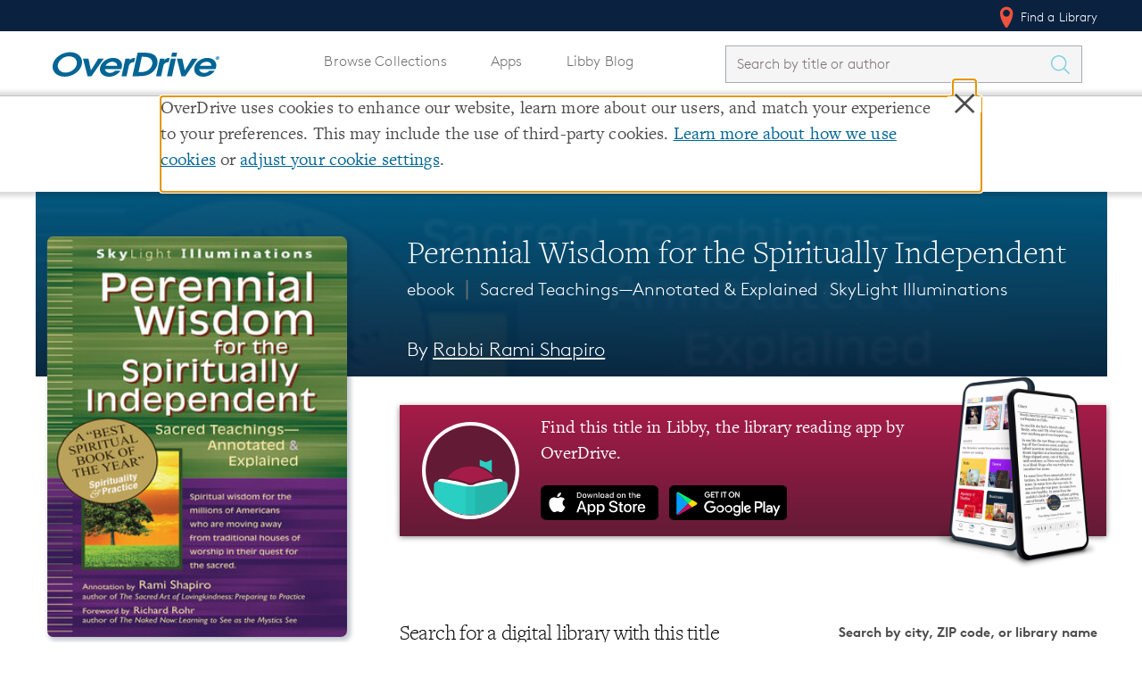

--- FILE ---
content_type: text/html; charset=utf-8
request_url: https://www.overdrive.com/media/9175075/perennial-wisdom-for-the-spiritually-independent
body_size: 12696
content:

<!doctype html>
    <html lang="en">

    <head>
        
        <title>eBook - Perennial Wisdom for the Spiritually Independent by Rabbi Rami Shapiro &middot; OverDrive: Free ebooks, audiobooks & movies from your library.</title>

        <meta charset="utf-8">
<meta name="viewport" content="initial-scale=1.0,width=device-width" />


<meta name="accept-language" content="en-US">

<script type="text/javascript">
  
  var siteRoot = "/";
</script>



<meta name="google-site-verification" content="w23kN0ygbxxrf4-Z6ITOgUY8Gy_QZTkQ2dyJbAhDYyA" />
<meta name="apple-itunes-app" content="app-id=1076402606, app-argument=myURL">
<meta name="google-play-app" content="app-id=com.overdrive.mobile.android.libby">

<link rel="icon" href="/favicon.ico" />
<link rel="apple-touch-icon" sizes="180x180" href="/apple-touch-icon.png" />



<script>
    /* grunticon Stylesheet Loader | https://github.com/filamentgroup/grunticon | (c) 2012 Scott Jehl, Filament Group, Inc. | MIT license. */
    window.grunticon = function (e) { if (e && 3 === e.length) { var t = window, n = !(!t.document.createElementNS || !t.document.createElementNS("http://www.w3.org/2000/svg", "svg").createSVGRect || !document.implementation.hasFeature("http://www.w3.org/TR/SVG11/feature#Image", "1.1") || window.opera && -1 === navigator.userAgent.indexOf("Chrome")), o = function (o) { var r = t.document.createElement("link"), a = t.document.getElementsByTagName("script")[0]; r.rel = "stylesheet", r.href = e[o && n ? 0 : o ? 1 : 2], a.parentNode.insertBefore(r, a) }, r = new t.Image; r.onerror = function () { o(!1) }, r.onload = function () { o(1 === r.width && 1 === r.height) }, r.src = "[data-uri]" } };
    grunticon(["/Content/css/icons/icons.data.svg.css", "/Content/css/icons/icons.data.png.css", "/Content/css/icons/icons.fallback.css"]);
</script>

<noscript><link href="/Content/css/icons/icons.fallback.css" rel="stylesheet"></noscript>


<script src="/Content/js/vendor/modernizr.min.js"></script>



        
        <meta name="p:domain_verify" content="720b677ba5f982c14dc43cc5eb338e68" />
        
    <!-- Meta Tags -->
    <meta name="description" content="The spiritual teachings of many faith traditions can help you step beyond the limits of any one tradition to the reality that can&#39;t be named.The fastest growing spiritual movement in the United States today is that of the religiously unaffiliated...." />
        <meta property="od:id" content="a8a11fcb-3992-464c-94b8-464195553e91" />

    <!-- Open Graph -->
    <meta property="og:title" content="eBook - Perennial Wisdom for the Spiritually Independent">
    <meta property="og:url" content="https://www.overdrive.com/media/9175075/perennial-wisdom-for-the-spiritually-independent" />
    <meta property="og:description" content="The spiritual teachings of many faith traditions can help you step beyond the limits of any one tradition to the reality that can&#39;t be named.The fastest growing spiritual movement in the United States today is that of the religiously unaffiliated...." />
    <meta property="og:image" content="https://img1.od-cdn.com/ImageType-400/6852-1/{A8A11FCB-3992-464C-94B8-464195553E91}IMG400.JPG">
    <meta property="og:site_name" content="OverDrive">


        <link href="/bundles/css?v=vZz2HqDjdNm7caSF7VUxN__oOrhb3ZTvIul3wSWAS8Y1" rel="stylesheet" type="text/css" media="screen" />

<link href="/bundles/MainNavigationV2css?v=biu8vVLoKT1wOKl9g63OMoVrm3w77MTY2HSsnme4_Vk1" rel="stylesheet" type="text/css" media="screen" />
        <link href="/bundles/Allcss?v=8yiV-XboDhHFLDda0iE81_JlZ1UK9PBjF_E_GF507kA1" rel="stylesheet" type="text/css" media="screen" />


        
        <style>
                
        </style>

        


    </head>

    <body class="">
        <!--[if lt IE 9]>
              <div class="outdated-browser">
                This website works best in newer web browsers - if possible, we suggest you
                <a href="http://browsehappy.com">upgrade</a>.
              </div>
            <![endif]-->

        <div class="cookie-banner" style="display:none"></div>
        <div class="container" style="margin-top:0;">

    <nav class="u_masthead" role="navigation">
        <a class="skip-to-content-link" href="#mainContent">Skip to content</a>

        <div class="upperNav">
            <div class="l-container">
                <ul class="u_nav">
                    <li class="u_nav__item u_nav__item-link u_nav__find-a-library">
                        <a href="/libraries"><span class="icon icon-locate-pin"></span> Find a Library</a>
                    </li>
                </ul>
            </div>
        </div>

        <div class="mainNav l-container">
            <a href="/" class="u_masthead__logo" aria-label="Home" tabindex="0">
                <img src="/Content/img/OverDrive_Logo 2020.svg" alt="OverDrive logo" />
            </a>

            <button class="toggle-nav" aria-label="Open navigation"></button>

            <div class="u_nav__dropdown hide">
                <ul class="u_nav pages desktopNav">
                    <li class="u_nav__item u_nav__item-link">
                        <a href="/explore">Browse Collections</a>
                    </li>
                    <li class="u_nav__item u_nav__item-link">
                        <a href="/apps">Apps</a>
                    </li>
                        <li class="u_nav__item u_nav__item-link">
                            <a href="https://libbylife.com">Libby Blog</a>
                        </li>
                </ul>

                <div class="u_search masthead_search " id="search">


<form action="/search" class="u_search__form  libbyBlogLinkStylingUpdates" method="get">                        <div class="u_search__form-cell-1">
                            <label id="search-label" for="searchInput" style="display: none">Search by title or author</label>
                            <input type="search"
                                   autocomplete="off"
                                   autocorrect="off"
                                   autocapitalize="off"
                                   spellcheck="false"
                                   id="searchInput"
                                   name="q"
                                   class="typeahead u_search__query"
                                   minlength="1"
                                   maxlength="250"
                                   required
                                   placeholder="Search by title or author"
                                   value=""
                                   aria-labelledby="search-label" />
                        </div>
                        <div class="u_search__form-cell-3">
                            <button class="u_search__submit" value="" aria-label="Search Titles" onclick="javascript: return submitSearch(this);">
                                <span class="icon icon-search" aria-hidden="true"></span>
                            </button>
                        </div>
</form>                </div>

                <ul class="u_nav pages mobileNav">
                    <li class="u_nav__item u_nav__item-link">
                        <a href="/explore">Browse Collections</a>
                    </li>
                    <li class="u_nav__item u_nav__item-link">
                        <a href="/apps">Apps</a>
                    </li>
                        <li class="u_nav__item u_nav__item-link">
                            <a href="https://libbylife.com">Libby Blog</a>
                        </li>
                    
                </ul>

                <ul class="u_nav desktopNav">
                </ul>

                <ul class="u_nav lowerNav">
                    <li class="u_nav__item u_nav__item-link">
                        <a href="/libraries"><span class="icon icon-locate-pin" aria-hidden="true"></span> Find a Library</a>
                    </li>
                </ul>
            </div>
        </div>
    </nav>



                <div class="breadcrumbs-container header">
                    


<div class="l-container">
    <div class="l-row">
        <ul class="breadcrumbs">

            <li class="breadcrumbs__crumb">
                    <a href="/" aria-label="Navigate to homepage" >
                        <img alt="OverDrive Logo" src="/Content/img/logos/logo-32.png" />
                    </a>
            </li>
            <li class="breadcrumbs__crumb">
<a aria-label="Navigate to Media" href="/search">Media</a>            </li>
            <li class="breadcrumbs__crumb">
<a aria-label="Navigate to Perennial Wisdom for the Spiritually Independent" href="/media/9175075/perennial-wisdom-for-the-spiritually-independent">Perennial Wisdom for the Spiritually Independent</a>            </li>
        </ul>
    </div>
</div>
                </div>






        <main class="l-container">
            <span id="mainContent" class="anchor"></span>
            
        <div class="title-hero">
            <div class="l-container">
                <div class="title-page__info">
                    

<h1 class="title-page__title">Perennial Wisdom for the Spiritually Independent</h1>
<h2 class="title-page__series">
    ebook



            <span class="mid">&mid;</span>
Sacred Teachings—Annotated & Explained                <span> &middot; </span>
<a href="/series/skylight-illuminations">SkyLight Illuminations</a></h2>


        <h3 class="header-author">
            By <a aria-label="Search by author, Rabbi Rami Shapiro" class="header-author-link" href="/creators/82023/rabbi-rami-shapiro">Rabbi Rami Shapiro</a>
        </h3>


                </div>

                <div class="title-page__cover">
                        <div class="cover" id="sample-target">
                            

    <img not-data-src="/Content/img/load.gif"
         src="https://img1.od-cdn.com/ImageType-400/6852-1/{A8A11FCB-3992-464C-94B8-464195553E91}IMG400.JPG"
         srcset=""
         alt="cover image of Perennial Wisdom for the Spiritually Independent"
         data-ga-action="cover"
         data-title="Perennial Wisdom for the Spiritually Independent"
         data-id="9175075"
         onerror="this.onerror = null; this.srcset = ''; this.src = '/media/default-cover-image?title=Perennial%20Wisdom%20for%20the%20Spiritually%20Independent';" />

                        </div>

                    <div class="title-actions">
                                <button class="btn btn--big btn--general btn--sample">Read a Sample</button>

                        <div style="display: none;" class="add-to-favorites">
                            <img src="/Content/img/heart.png" alt="" /><p>Add Book To Favorites</p>
                        </div>
                    </div>

                </div>
            </div>
        </div>
    
                <div class="messageContainer">
                    <!-- Page-level messages -->
                    
                    
                </div>
            
            




<link href="/bundles/detailsv2css?v=oWIzqkzlluiGeMVQaxGDmGUZka6QgB7gNz7HqC6wGa01" rel="stylesheet" type="text/css" media="screen" />





<div class="prompt-modal__shade">
  <div class="prompt-modal">
    <div class="prompt-modal__close" data-action="close-prompt">
      <span class="icon icon-delete"></span>
    </div>
    <header class="prompt-modal__header">
      <!--<h1 class="prompt-modal__title">Is this your library?</h1>-->
      <h1 class="prompt-modal__title">Sign up to save your library</h1>
      <!-- <h2 class="prompt-modal__subtitle"></h2> -->
    </header>

    <div class="prompt-modal__content">


     <p>
        With an OverDrive account, you can save your favorite libraries 
       for at-a-glance information about availability. <a href="">Find out more</a>
       about OverDrive accounts.
      </p>
    </div>

    <!-- <form>
      <label>Enter something</label>
      <input type="text" />

      <label>Something else</label>
      <input type="text" />

    </form> -->




    <div class="prompt-modal__save-cancel">
      <button class="btn btn--general-heavy btn--inline">Save</button>&nbsp;&nbsp;
      <a href="#">Not today</a>
    </div>

  </div>
</div>



<section class="title-page title-page--ebook">


    <div class="l-row">
        <div class="title-page__wrapper">
            


<div class="metadata_container">
    <h3 class="metadata_label">Format</h3>
    <p class="metadata_text">ebook</p>
</div>


    <div class="metadata_container">
        <h3 class="metadata_label">ISBN</h3>
        <p class="metadata_text">9781594735158</p>
    </div>

    <div class="metadata_container">
        <h3 class="metadata_label">Series</h3>
        <p class="metadata_text"><a aria-label="Search by series, SkyLight Illuminations" href="/series/skylight-illuminations">SkyLight Illuminations</a></p>
    </div>

        <div class="metadata_container">
            <h3 class="metadata_label">Author</h3>
            <p class="metadata_text"><a aria-label="Search by author, Rabbi Rami Shapiro" href="/creators/82023/rabbi-rami-shapiro">Rabbi Rami Shapiro</a></p>
        </div>


    <div class="metadata_container">
        <h3 class="metadata_label">Publisher</h3>
        <p class="metadata_text"><a aria-label="Search by publisher, Turner Publishing Company" href="/publishers/turner-publishing-company">Turner Publishing Company</a></p>
    </div>

    <div class="metadata_container">
        <h3 class="metadata_label">Release</h3>
        <p class="metadata_text">01 September 2013</p>
    </div>


<div class="metadata_container">
    <h3 class="metadata_label">Share</h3>
    <div class="social-shares">
        <a href="//www.facebook.com/sharer/sharer.php?u=https://www.overdrive.com/media/9175075/perennial-wisdom-for-the-spiritually-independent" target="_blank" rel="noreferrer">
            <img src="/Content/img/facebook-icon.png" alt="Share on Facebook" />
        </a>
        <a href="//www.pinterest.com/pin/create/button/?media=https://img1.od-cdn.com/ImageType-400/6852-1/{A8A11FCB-3992-464C-94B8-464195553E91}IMG400.JPG&description=Start%20reading%20%27Perennial%20Wisdom%20for%20the%20Spiritually%20Independent%27%20on%20OverDrive%3A%20https%3A%2F%2Fwww.overdrive.com%2Fmedia%2F9175075%2Fperennial-wisdom-for-the-spiritually-independent&url=https://www.overdrive.com/media/9175075/perennial-wisdom-for-the-spiritually-independent" target="_blank" rel="noreferrer">
            <img src="/Content/img/pintrest-icon.png" alt="Share on Pinterest" />
        </a>
    </div>
</div>

    <div class="metadata_container">
        <h3 class="metadata_label">Subjects</h3>
                <a class="subject_link" href="/subjects/new-age" aria-label="Search by subject, New Age">
                    <span class="subject_name">New Age</span>
                    <span class="icon icon-arrow-right"></span>
                </a>
                <a class="subject_link" href="/subjects/religion-spirituality" aria-label="Search by subject, Religion &amp; Spirituality">
                    <span class="subject_name">Religion &amp; Spirituality</span>
                    <span class="icon icon-arrow-right"></span>
                </a>
                <a class="subject_link" href="/subjects/nonfiction" aria-label="Search by subject, Nonfiction">
                    <span class="subject_name">Nonfiction</span>
                    <span class="icon icon-arrow-right"></span>
                </a>

    </div>

        </div>

        <div class="title-page__wrapper-right">
<link href="/bundles/libbypromocss?v=XUz2DkZJ7unP5t6I-ZQnWrP-TIfYBpBPLRDKST5S7Q81" rel="stylesheet" type="text/css" media="screen" />

<a href="https://www.overdrive.com/apps/libby" id="libby-promo-link desktop-store-link" aria-label="Find this title in Libby, the library reading app by OverDrive.">
    <div class="promo__body">
        <div class="promo__libby-icon">
            <img class="promo-libby-icon__image" src="https://images.contentstack.io/v3/assets/blt3d151d94546d0edd/bltcc935677b1de2df0/637255e2da728110eb039b47/Libby_app_icon.svg" />
        </div>
        <div class="promo__cta">
            <p class="promo-cta__text">
                Find this title in Libby, the library reading app by OverDrive.
            </p>
            <img class="promo-cta__app-store-icon store__icon" src="https://images.contentstack.io/v3/assets/blt3d151d94546d0edd/bltfacec7fe96473dba/637255e2a32209106e8b0a47/app-store-button-en.svg" alt="Download Libby on the App Store" />
            <img class="promo-cta__google-play-icon store__icon" src="https://images.contentstack.io/v3/assets/blt3d151d94546d0edd/bltc1d54fabb181f16f/637255e2411e3c10e45fd95c/play-store-badge-en.svg" alt="Download Libby on Google Play" />
        </div>
        <div class="promo__phone">
            <img class="promo-phone__image" src="https://images.contentstack.io/v3/assets/blt3d151d94546d0edd/blt96637953bca8f11b/642dbad30afb1c108e793645/LibbyDevices.png" />
        </div>
    </div>
</a>
<div class="promo__body promo__shadow">

</div>

            <div class="title-page__acquire" id="acquire-bar">
    <div class="librarySearchBar">
        <h3>Search for a digital library with this title</h3>

        <div class="form-container">
            <form class="library-search-bar__form" style="position: relative;">
                <label id="inlineLibraryFilterLabel" for="inlineLibraryFilter">Search by city, ZIP code, or library name</label>
                <input type="search" class="query" id="inlineLibraryFilter" aria-labelledby="inlineLibraryFilterLabel" />
                <button type="button" class="icon icon-location library-search-bar__locator " aria-label="Use my location"></button>
                <button type="submit" class="btn btn--general-heavy btn--inline" aria-label="Search" value="">
                    <span class="icon icon-search"></span>
                </button>
            </form>

            <div id="positionResult">
                <a class="locationDetection" href="http://en.wikipedia.org/wiki/W3C_Geolocation_API" target="_blank" rel="noreferrer">Learn more about precise location detection</a>
            </div>
        </div>
    </div>
    <h3 class="librarySearchHeader">Title found at these libraries:</h3>
    <div id="positionSearchResult" class="searchTable-container">
        <table id="librariesTableByPosition" class="search-table">
            <thead class="tableHeader">
                <tr>
                    <th scope="col" class="libraryNameHeader">Library Name</th>
                    <th scope="col" class="distanceHeader">Distance</th>
                </tr>
            </thead>
            <tbody>
                <tr class="table-loading"><td>Loading...</td></tr>
            </tbody>
        </table>
    </div>
    <div class="seeMoreLibraries" style="display: none;">
        <a href="/media/9175075/libraries?slug=perennial-wisdom-for-the-spiritually-independent">View more libraries...</a>
    </div>
            </div>

            <div class="title-page__description">
                <div class="title-page__blurb short">
                    <p><b>The spiritual teachings of many faith traditions can help you step beyond the limits of any one tradition to the reality that can't be named.</b></p><p>The fastest growing spiritual movement in the United States today is that of the religiously unaffiliated. These spiritual seekers make up 20 percent of the adult American population; they are the spiritual equivalent of political independents. Refusing to limit themselves to one religion or another, these seekers without borders are open to wisdom wherever it can be found.</p><p>This is a "bible" for this vast and growing social movement. It weaves sacred texts and teachings from the world's major religions&#8212;Christianity, Judaism, Islam, Hinduism, Buddhism and more&#8212;into a coherent exploration of the five core questions at the heart of every religion's search:</p><p><li> Who am I? <li> Where did I come from? <li> Where am I going? <li> How shall I live? <li> Why? </p><p>It couples these sacred teachings with modern commentary designed to help readers use these texts in their daily lives. It also provides the basics of spiritual mentor Eknath Easwaran's Passage Meditation to help you internalize the texts that articulate your deepest insights and values.</p>
                    <div class="read-more-container">
                        <button class="read-more-button">...read more</button>
                    </div>
                </div>

                    <div id="title-page__series"></div>

                <div class="related-format-title"></div>
                
                <div class="mobile-metadata-column">
                    


<div class="metadata_container">
    <h3 class="metadata_label">Format</h3>
    <p class="metadata_text">ebook</p>
</div>


    <div class="metadata_container">
        <h3 class="metadata_label">ISBN</h3>
        <p class="metadata_text">9781594735158</p>
    </div>

    <div class="metadata_container">
        <h3 class="metadata_label">Series</h3>
        <p class="metadata_text"><a aria-label="Search by series, SkyLight Illuminations" href="/series/skylight-illuminations">SkyLight Illuminations</a></p>
    </div>

        <div class="metadata_container">
            <h3 class="metadata_label">Author</h3>
            <p class="metadata_text"><a aria-label="Search by author, Rabbi Rami Shapiro" href="/creators/82023/rabbi-rami-shapiro">Rabbi Rami Shapiro</a></p>
        </div>


    <div class="metadata_container">
        <h3 class="metadata_label">Publisher</h3>
        <p class="metadata_text"><a aria-label="Search by publisher, Turner Publishing Company" href="/publishers/turner-publishing-company">Turner Publishing Company</a></p>
    </div>

    <div class="metadata_container">
        <h3 class="metadata_label">Release</h3>
        <p class="metadata_text">01 September 2013</p>
    </div>


<div class="metadata_container">
    <h3 class="metadata_label">Share</h3>
    <div class="social-shares">
        <a href="//www.facebook.com/sharer/sharer.php?u=https://www.overdrive.com/media/9175075/perennial-wisdom-for-the-spiritually-independent" target="_blank" rel="noreferrer">
            <img src="/Content/img/facebook-icon.png" alt="Share on Facebook" />
        </a>
        <a href="//www.pinterest.com/pin/create/button/?media=https://img1.od-cdn.com/ImageType-400/6852-1/{A8A11FCB-3992-464C-94B8-464195553E91}IMG400.JPG&description=Start%20reading%20%27Perennial%20Wisdom%20for%20the%20Spiritually%20Independent%27%20on%20OverDrive%3A%20https%3A%2F%2Fwww.overdrive.com%2Fmedia%2F9175075%2Fperennial-wisdom-for-the-spiritually-independent&url=https://www.overdrive.com/media/9175075/perennial-wisdom-for-the-spiritually-independent" target="_blank" rel="noreferrer">
            <img src="/Content/img/pintrest-icon.png" alt="Share on Pinterest" />
        </a>
    </div>
</div>

    <div class="metadata_container">
        <h3 class="metadata_label">Subjects</h3>
                <a class="subject_link" href="/subjects/new-age" aria-label="Search by subject, New Age">
                    <span class="subject_name">New Age</span>
                    <span class="icon icon-arrow-right"></span>
                </a>
                <a class="subject_link" href="/subjects/religion-spirituality" aria-label="Search by subject, Religion &amp; Spirituality">
                    <span class="subject_name">Religion &amp; Spirituality</span>
                    <span class="icon icon-arrow-right"></span>
                </a>
                <a class="subject_link" href="/subjects/nonfiction" aria-label="Search by subject, Nonfiction">
                    <span class="subject_name">Nonfiction</span>
                    <span class="icon icon-arrow-right"></span>
                </a>

    </div>

                </div>
            </div>
        </div>
    </div>
</section>

<div id="sample-viewer">
    <div id="sample-header-bar">
        <div class="l-container">
            <span id="sample-title">Perennial Wisdom for the Spiritually Independent</span>
            <ul id="sample-actions">
                <li id="sample-fullscreen"><a href="/media/9175075/sample?slug=perennial-wisdom-for-the-spiritually-independent" aria-label="View sample in fullscreen" target="_blank" rel="noreferrer"><i class="icon icon-sample-fullscreen" aria-hidden="true"></i></a></li>
                <li id="sample-viewer-close"><a href="" aria-label="Close"><i class="icon icon-clear" aria-hidden="true"></i></a></li>
            </ul>
        </div>
    </div>
    <div id="sample-embed-bar">
        <div class="l-container">
            <div>
                <label for="sample-embed-codearea" id="sample-embed-directions" class="sample-embed-directions">Copy and paste the code into your website.</label>
                <textarea id="sample-embed-codearea" class="sample-embed-codearea" aria-labelledby="sample-embed-directions">&lt;div&gt;&lt;script src="https://www.overdrive.com/media/9175075/sample-embed?slug=perennial-wisdom-for-the-spiritually-independent"&gt;&lt;/script&gt;&lt;/div&gt;</textarea>
            </div>

        </div>
    </div>
    <div id="sample-holder" class="l-container" data-redirecturl="https://odcom-b66671376de484e28fc6c7460460951d.read.overdrive.com/_d/embed.json?m=[base64]&s=c3bbe2654936862f3b404a14f300a2cf81480066"></div>
    <div class="sample-viewer-close">
        <button aria-label="Close">Close</button>
    </div>
</div>

        </main>
            <div class="push"></div>
        </div>
        <div class="modal-backdrop" id="cookie" style="display:none"></div>

        

            <div id="stickyFooter">
                    <div class="breadcrumbs-container footer">
                        


<div class="l-container">
    <div class="l-row">
        <ul class="breadcrumbs">

            <li class="breadcrumbs__crumb">
                    <a href="/" aria-label="Navigate to homepage" >
                        <img alt="OverDrive Logo" src="/Content/img/logos/logo-32.png" />
                    </a>
            </li>
            <li class="breadcrumbs__crumb">
<a aria-label="Navigate to Media" href="/search">Media</a>            </li>
            <li class="breadcrumbs__crumb">
<a aria-label="Navigate to Perennial Wisdom for the Spiritually Independent" href="/media/9175075/perennial-wisdom-for-the-spiritually-independent">Perennial Wisdom for the Spiritually Independent</a>            </li>
        </ul>
    </div>
</div>
                    </div>



<div class="site-footer-container cs">
    <div class="l-container">
        <footer class="cs-site_footer" role="contentinfo">
            <div class="tablet-logo-block od-block">
                <div class="site-footer_od-Logo">
                    <h2><a href="https://company.overdrive.com/"><img src="https://images.contentstack.io/v3/assets/blt3d151d94546d0edd/bltd4e8f89433952ecc/637e57dc7140e510ae4a979f/OverDrive_Logo_2020Accessible.svg" alt="OverDrive, Inc." /></a></h2>
                </div>
            </div>
            <div class="site-footer_upper-bar">
                <div class="site-footer__section-logos">
                    <div class="site-footer_od-Logo">
                        <h2><a href="https://company.overdrive.com/"><img src="https://images.contentstack.io/v3/assets/blt3d151d94546d0edd/bltd4e8f89433952ecc/637e57dc7140e510ae4a979f/OverDrive_Logo_2020Accessible.svg" alt="OverDrive, Inc." /></a></h2>
                    </div>
                    <div class="site-footer_b-corp">
                        <a href="http://company.overdrive.com/company/who-we-are/"><img src="https://images.contentstack.io/v3/assets/blt3d151d94546d0edd/bltfae65e54fe675f7f/61980a252805e2112b29643b/B-Corp.png" alt="OverDrive Certified B Corporation" /></a>
                    </div>
                </div>
                    <div class="site-footer__section">
                        <div class="headerContainer" role="button" tabindex="0">
                            <h3 class="site-footer__section-heading">Our Apps</h3> <img src="/Content/img/icons/svg/Icon-arrow.svg" class="icon arrow-hide" alt="" />
                        </div>
                        
                        <ul class="site-footer__list footer-items-hide">
                                <li>
                                    <a target="_blank" rel="noreferrer" data-ga-action="exit" data-ga-location="Page Footer" data-ga-label="Libby" aria-label="Libby" href="https://overdrive.com/apps/libby">Libby</a>
                                </li>
                                <li>
                                    <a target="_blank" rel="noreferrer" data-ga-action="exit" data-ga-location="Page Footer" data-ga-label="Sora" aria-label="Sora" href="https://overdrive.com/apps/sora">Sora</a>
                                </li>
                                <li>
                                    <a target="_blank" rel="noreferrer" data-ga-action="exit" data-ga-location="Page Footer" data-ga-label="Kanopy" aria-label="Kanopy" href="https://kanopy.com">Kanopy</a>
                                </li>
                                <li>
                                    <a target="_blank" rel="noreferrer" data-ga-action="exit" data-ga-location="Page Footer" data-ga-label="TeachingBooks" aria-label="TeachingBooks" href="https://teachingbooks.net">TeachingBooks</a>
                                </li>
                                <li>
                                    <a target="_blank" rel="noreferrer" data-ga-action="exit" data-ga-location="Page Footer" data-ga-label="Help" aria-label="Help" href="https://help.overdrive.com">Help</a>
                                </li>
                        </ul>
                    </div>
                    <div class="site-footer__section">
                        <div class="headerContainer" role="button" tabindex="0">
                            <h3 class="site-footer__section-heading">Markets Served</h3> <img src="/Content/img/icons/svg/Icon-arrow.svg" class="icon arrow-hide" alt="" />
                        </div>
                        
                        <ul class="site-footer__list footer-items-hide">
                                <li>
                                    <a target="_blank" rel="noreferrer" data-ga-action="exit" data-ga-location="Page Footer" data-ga-label="Public Libraries" aria-label="Public Libraries" href="https://company.overdrive.com/public-libraries/">Public Libraries</a>
                                </li>
                                <li>
                                    <a target="_blank" rel="noreferrer" data-ga-action="exit" data-ga-location="Page Footer" data-ga-label="K-12 Schools" aria-label="K-12 Schools" href="https://www.overdrive.com/discoversora">K-12 Schools</a>
                                </li>
                                <li>
                                    <a target="_blank" rel="noreferrer" data-ga-action="exit" data-ga-location="Page Footer" data-ga-label="Business &amp; Law" aria-label="Business &amp; Law" href="https://company.overdrive.com/overdrive-professional/">Business &amp; Law</a>
                                </li>
                                <li>
                                    <a target="_blank" rel="noreferrer" data-ga-action="exit" data-ga-location="Page Footer" data-ga-label="Higher Education" aria-label="Higher Education" href="https://company.overdrive.com/academic-libraries/">Higher Education</a>
                                </li>
                                <li>
                                    <a target="_blank" rel="noreferrer" data-ga-action="exit" data-ga-location="Page Footer" data-ga-label="Publishers" aria-label="Publishers" href="https://company.overdrive.com/publishers/">Publishers</a>
                                </li>
                        </ul>
                    </div>
                    <div class="site-footer__section">
                        <div class="headerContainer" role="button" tabindex="0">
                            <h3 class="site-footer__section-heading">About</h3> <img src="/Content/img/icons/svg/Icon-arrow.svg" class="icon arrow-hide" alt="" />
                        </div>
                        
                        <ul class="site-footer__list footer-items-hide">
                                <li>
                                    <a target="_blank" rel="noreferrer" data-ga-action="exit" data-ga-location="Page Footer" data-ga-label="About OverDrive" aria-label="About OverDrive" href="https://company.overdrive.com/company-profile/who-we-are/">About OverDrive</a>
                                </li>
                                <li>
                                    <a target="_blank" rel="noreferrer" data-ga-action="exit" data-ga-location="Page Footer" data-ga-label="Careers at OverDrive" aria-label="Careers at OverDrive" href="https://company.overdrive.com/careers/">Careers at OverDrive</a>
                                </li>
                                <li>
                                    <a target="_blank" rel="noreferrer" data-ga-action="exit" data-ga-location="Page Footer" data-ga-label="Newsroom" aria-label="Newsroom" href="https://company.overdrive.com/company-profile/news/">Newsroom</a>
                                </li>
                                <li>
                                    <a target="_blank" rel="noreferrer" data-ga-action="exit" data-ga-location="Page Footer" data-ga-label="Leadership" aria-label="Leadership" href="https://company.overdrive.com/company-profile/executive-team/">Leadership</a>
                                </li>
                        </ul>
                    </div>
            </div>
            <div class="tablet-logo-block b-corp-block">
                <div class="site-footer_b-corp">
                    <a href="http://company.overdrive.com/company/who-we-are/"><img src="https://images.contentstack.io/v3/assets/blt3d151d94546d0edd/bltfae65e54fe675f7f/61980a252805e2112b29643b/B-Corp.png" alt="OverDrive Certified B Corporation" /></a>
                </div>
            </div>
            
        </footer>

    </div>
</div>
<div class="lower-footer-container lower-footer-color cs">
    <div class="l-container">
        <div class="site-footer_lower-bar-cs">
            <div class="site-footer_copyright-text">
                Copyright 2025 - All Rights Reserved
            </div>
            <div class="site-footer_privacy">
                <a data-ga-action="exit" data-ga-location="Page Footer" href="https://www.overdrive.com/policies">Privacy at OverDrive</a> | <a data-ga-action="exit" data-ga-location="Page Footer" href="https://www.overdrive.com/policies/terms-and-conditions">Terms and Conditions</a> | <a data-ga-action="exit" data-ga-location="Page Footer" href="https://www.overdrive.com/policies/accessibility">Accessibility Statement</a> | <button class="cs-footer_cookie-modal">Cookie settings</button>
            </div>
            <div class="site-footer_social">
                    <a data-ga-action="exit" data-ga-location="Page Footer" aria-label="Facebook" href="https://www.facebook.com/OverDriveInc" target="_blank" rel="noreferrer">
                        <img src="https://images.contentstack.io/v3/assets/blt3d151d94546d0edd/blt7a2766d202e20247/619805473ef32611631ed365/Facebook.svg" class="site-footer_csIcon" alt="Facebook" />
                    </a>
                    <a data-ga-action="exit" data-ga-location="Page Footer" aria-label="Instagram" href="https://www.instagram.com/overdrive.inc_/" target="_blank" rel="noreferrer">
                        <img src="https://images.contentstack.io/v3/assets/blt3d151d94546d0edd/blt40499efafde8943c/61980641187ccf1132c97c82/Instagram.svg" class="site-footer_csIcon" alt="Instagram" />
                    </a>
                    <a data-ga-action="exit" data-ga-location="Page Footer" aria-label="YouTube" href="https://www.youtube.com/user/DigitalBookDownloads" target="_blank" rel="noreferrer">
                        <img src="https://images.contentstack.io/v3/assets/blt3d151d94546d0edd/bltce0181b981d28765/619804a6edd9ba1119f0d5ce/youtube.svg" class="site-footer_csIcon" alt="YouTube" />
                    </a>
                    <a data-ga-action="exit" data-ga-location="Page Footer" aria-label="LinkedIn" href="https://www.linkedin.com/company/overdrive1/" target="_blank" rel="noreferrer">
                        <img src="https://images.contentstack.io/v3/assets/blt3d151d94546d0edd/blt1170a6404ea38154/61980547fe555630e9a2dd45/LinkedIn.svg" class="site-footer_csIcon" alt="LinkedIn" aria-label="" />
                    </a>
                    <a data-ga-action="exit" data-ga-location="Page Footer" aria-label="Bluesky" href="https://bsky.app/profile/libbyapp.com" target="_blank" rel="noreferrer">
                        <img src="https://images.contentstack.io/v3/assets/blt3d151d94546d0edd/blt2998c65b83fd4ee7/68236a9e6c97b5b58696dd63/bluesky-brands.svg" class="site-footer_csIcon" alt="Bluesky" />
                    </a>
                    <a data-ga-action="exit" data-ga-location="Page Footer" aria-label="Threads" href="https://www.threads.com/@overdrive.inc_" target="_blank" rel="noreferrer">
                        <img src="https://images.contentstack.io/v3/assets/blt3d151d94546d0edd/bltd480635b1fa83ed2/68236ac2f1c9634295673f02/threads-brands.svg" class="site-footer_csIcon" alt="Threads" />
                    </a>
            </div>
        </div>
    </div>
</div>            </div>

        <script></script>
        


        <script src="/bundles/js?v=hok-aH3K9SoGy_YzEuqUs60gXK3q019QVmCxaI3mXWs1"></script>

        <script src="/bundles/Allv2js?v=_rERqWr7ttSoGwDwVVJUijPladBeq0ST4S65PnatXGA1"></script>


        <script type="text/javascript">
                    window.OverDrive.EnableTlsSiteMessage = false;
                    window.OverDrive.ShowAboutPage = false;
                    window.OverDrive.BlockFastClickJs = true;
                    window.OverDrive.UsingContentStackFooter = true;
                    window.OverDrive.AddLibbyBlogTab = true;
                        window.OverDrive.FeatureFlags = { "bannerUpdate": true,"hide-library-map": true,"redirect-to-libby": true,"show-libby-blog-tab": true,"show-libby-promo-on-details": true,"use-contentstack-footer": true,"od-app-sunset": true,"v2-libraries-page": true,"OHP-2930": true,"hide-star-rating": true,"use-multi-uprival-ads": true,"tls-soft-removal": false,"cookie-settings-modal": true,"show-zinio-tc-transition-preview-page": true,"show-zinio-tc-transition-page": true,"show-zinio-transition-page": true,"show-zinio-transition-preview-page": true,"remove-fastclick": true,"v2-explore-page": true,"v2-collections-page": true,"use-ip-for-library-search": true,"search-libraries-by-query": true,"use-zelda-links": true,"add-new-account-settings": true,"tls-early-site-warning": false,"request-password-reset-link-captcha": true,"invalidate-session-on-password-change": true,"session-replay-fix": true,"hide-sample-embed-button": true,"rbd-school-transition-page": true,"rbd-student-info-page": true,"rbd-school-transition-complete-page": true,"explore-page-collections-link": false,"v2-site-search": true,"v2-header-breadcrumbs": true,"v2-main-nav": true,"policy-page-redirect": true,"show-about-page": false,"v2-related-titles": false,"show-apps-page": true,"show-rbdigital-pages": false,"v2-details-page": true,"v2-find-in-libraries-page": true,"coverImageAutoFormat": false,"v2-details-page-show-recommendations": true,"rbd-transition-page": true,"rbd-patron-info-page": true,"rbd-partner-info-page": true,"rbd-language-selection": true,"rbd-transition-complete-page": true};

        </script>

        <script src="/Content/js/v2/bundles/All_bundle.js"></script>

            <script src="/Content/js/v2/bundles/MainNavigationV2_bundle.js"></script>

<script src="/bundles/SiteSearchV2js?v=N2x1dGX8mPeiaJjC4ZoQru8FV8LqFnEM5oNJtI7eYsI1"></script>

        
    <script type="text/javascript">
        window.OverDrive.isLoggedIn = 'False' == 'True' ? true : false;
        window.OverDrive.savedLibrariesUrl = '/media/9175075/saved-libraries?slug=perennial-wisdom-for-the-spiritually-independent';
        window.OverDrive.reserveID = 'a8a11fcb-3992-464c-94b8-464195553e91';
        window.OverDrive.titleId = 9175075;
        window.OverDrive.timeoutText = 'The server took too long to send the data.';
        window.OverDrive.enericErrorText = 'An error occurred on the server. Please try again in a minute.';
        window.OverDrive.librarySearchUrl = '/_Ajax/get-libraries-for-media?mediaId=9175075' + "&resultLimit=3";
        window.OverDrive.geocodeFailureText = 'We were unable to pinpoint your location - please try searching instead';
        window.OverDrive.getPositionUrl = '/_Ajax/get-position';
        window.OverDrive.librariesUrl = '/media/9175075/libraries?slug=perennial-wisdom-for-the-spiritually-independent';
        window.OverDrive.seriesSlug = 'skylight-illuminations';
        window.OverDrive.getSeriesUrl = '/media/get-series?titleId=9175075';
        window.OverDrive.seriesUrlBlankTitle = '/media/get-series?titleId=TITLEID';
        window.OverDrive.relatedFormatTitleUrl = '/media/related-formats?titleId=9175075';
        window.OverDrive.isAudiobook = 'eBook' == "Audiobook" ? true : false;
        window.OverDrive.coverHeight = '680';
        window.OverDrive.coverWidth = '510';
        window.OverDrive.coverColor = '#6D8C49';
        window.OverDrive.titleName = "Perennial Wisdom for the Spiritually Independent";
        window.OverDrive.location = "39.9625,-83.0061";
        window.OverDrive.useIpLocation = 'True' == 'True' ? true : false;
        window.viewportUnitsBuggyfill.init();
    </script>
    <script src="/Content/js/v2/bundles/TitleDetailsPage_bundle.js"></script>


        
        
<script type="application/ld+json">
  {
  "@context": "http://schema.org",
  "@type": "WebSite",
  "url": "https://www.overdrive.com/",
  "potentialAction": {
    "@type": "SearchAction",
    "target": "https://www.overdrive.com/search?q={search_term_string}",
    "query-input": "required name=search_term_string"
    }
  }
</script>
        

    </body>
</html>


--- FILE ---
content_type: text/css; charset=utf-8
request_url: https://www.overdrive.com/bundles/Allcss?v=8yiV-XboDhHFLDda0iE81_JlZ1UK9PBjF_E_GF507kA1
body_size: 1564
content:
.breadcrumbs-container.header{background:#fff}.breadcrumbs__crumb a{font-weight:bold}.search-suggestion{padding:2px 0}.search-suggestion .value{width:auto;overflow:hidden;white-space:nowrap;text-overflow:ellipsis;vertical-align:top;padding-right:15%}.search-suggestion .type{float:right;text-transform:uppercase}.SiteMessageBannerContainer{display:none;width:100%;background-color:#fad9d4;font-family:"LinetoBrown","Helvetica Neue",Helvetica,Arial,Verdana,sans-serif}.SiteMessageBanner{margin:auto;width:90%;padding:1rem 0}.dismiss{display:inline-block;vertical-align:top;font-weight:bold;background-color:transparent}.dismiss:hover{cursor:pointer}.SiteMessageBanner p{display:inline-block;text-align:center;width:93%;margin:0;font-size:1.8rem}.SiteMessageBanner a{font-weight:600}@media(max-width:470px){.SiteMessageBannerContainer{position:relative;top:1.3rem}.SiteMessageBanner p{width:90%}}.accordion-container>div{border-bottom:1px solid #e0e0e0;display:flex;flex-direction:column;height:100%}.accordion-container:last-of-type>div{border-bottom:0}.accordion{background-color:transparent;border:none;color:#006693;cursor:pointer;display:flex;height:100%;padding:10px 0;width:100%;text-align:left;transition:.4s}.accordion:before{content:'+';font-size:30px;margin:2px 10px 0 0;min-width:25px;background-color:#8ec549;text-align:center;color:#fff;border-radius:50%;height:25px;width:25px;float:left;line-height:20px;font-family:"Brown-Regular","Helvetica Neue",Helvetica,Arial,Verdana,sans-serif}.accordion.active{height:auto}.accordion.active:before{content:'-'}.panel{padding:0 18px 0 35px;background-color:#fff;max-height:0;overflow:hidden;transition:max-height .2s ease-out}.panel p{display:none}.accordion.active+.panel p{display:block}.cookies-modal-button{color:#70cde3;background-color:#2b445c;padding:0;text-decoration:underline}.cookies-modal-button:hover{cursor:pointer}.modal-backdrop{z-index:20;position:fixed;top:0;width:100%;height:105%;background-color:rgba(10,34,64,.7)}.CookieSettingsModal{background-color:#fff;margin:auto;width:60%;max-width:95vh;max-height:92vh;overflow-x:auto;overflow-y:auto;z-index:1000;border-radius:12px;opacity:1!important;margin-top:5rem;padding:0 3%;font-family:"LinetoBrown","Helvetica Neue",Helvetica,Arial,Verdana,sans-serif;padding-bottom:1rem}.CookieSettingsModal header{width:100%;min-width:15rem}.CookieSettingsModal .cookie-modal-header-contents{text-align:center;display:inline-block;width:calc(95% - 4rem)}.CookieSettingsModal h1{border-bottom:none;padding-bottom:0;margin-bottom:2rem}.close{font-size:4.5rem;display:inline-block;text-align:right;width:4rem;background:#fff}.modal-body{border-bottom:solid 2px #d3d3d3;border-top:solid 2px #d3d3d3;padding:1rem 5px;overflow-y:auto;max-height:calc(100vh - 300px);min-height:4rem}.cookie-policy,.privacy-policy{margin:0}.cookie-option-header{display:inline-flex;align-items:center}.CookieSettingsModal a{text-decoration:underline}.save-button{margin:2rem auto 1rem auto;display:block;text-align:center;width:20rem;border-radius:4px;background:#8ec448;padding:.5rem;font-weight:bold;font-size:18px;border:solid 1px #75ab2f}@media screen and (max-width:1024px){.CookieSettingsModal{width:90%}.CookieSettingsModal h1{font-size:3rem;margin-bottom:2rem}.save-button{font-size:15px}}@media screen and (max-width:1024px) and (max-height:600px){.modal-body{max-height:calc(100vh - 250px)}}@media screen and (max-width:530px){.CookieSettingsModal{margin-top:1rem}.modal-body{max-height:calc(100vh - 200px)}}@media screen and (max-width:530px) and (max-height:400px){.modal-body{max-height:calc(100vh - 175px)}}@media screen and (max-width:320px){.CookieSettingsModal{margin-top:.5rem}.CookieSettingsModal h1{margin-top:.5rem;margin-bottom:.5rem}.modal-body{max-height:calc(100vh - 150px)}.save-button{margin-top:.5rem;margin-bottom:.5rem;max-width:fit-content}}.cookie-banner{position:fixed;inset-block-end:0;z-index:9999;inline-size:100%;background-color:#fff;box-shadow:0 0 5px 5px rgba(0,0,0,.15)}.banner-body{max-inline-size:920px;margin:auto;padding-inline:24px;padding-block:24px;display:flex;flex-direction:row;gap:8px}.banner-body a{text-decoration:underline;cursor:pointer}.banner-body .close{align-self:start;line-height:16px}